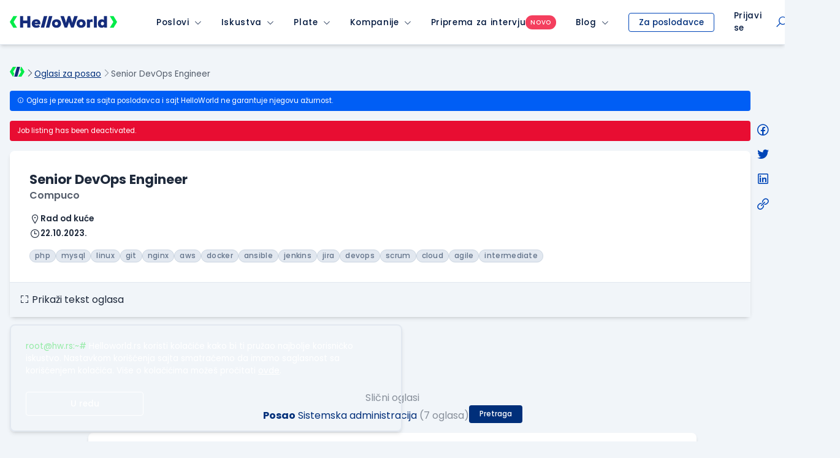

--- FILE ---
content_type: text/html; charset=utf-8
request_url: https://www.google.com/recaptcha/api2/anchor?ar=1&k=6LfmyvMUAAAAAJ-S0TrDfXc5WcJW372thmX6wTAj&co=aHR0cHM6Ly9zdGF0aWMuaGVsbG93b3JsZC5yczo0NDM.&hl=en&v=PoyoqOPhxBO7pBk68S4YbpHZ&size=invisible&anchor-ms=20000&execute-ms=30000&cb=6jnvtvdt8yyi
body_size: 48819
content:
<!DOCTYPE HTML><html dir="ltr" lang="en"><head><meta http-equiv="Content-Type" content="text/html; charset=UTF-8">
<meta http-equiv="X-UA-Compatible" content="IE=edge">
<title>reCAPTCHA</title>
<style type="text/css">
/* cyrillic-ext */
@font-face {
  font-family: 'Roboto';
  font-style: normal;
  font-weight: 400;
  font-stretch: 100%;
  src: url(//fonts.gstatic.com/s/roboto/v48/KFO7CnqEu92Fr1ME7kSn66aGLdTylUAMa3GUBHMdazTgWw.woff2) format('woff2');
  unicode-range: U+0460-052F, U+1C80-1C8A, U+20B4, U+2DE0-2DFF, U+A640-A69F, U+FE2E-FE2F;
}
/* cyrillic */
@font-face {
  font-family: 'Roboto';
  font-style: normal;
  font-weight: 400;
  font-stretch: 100%;
  src: url(//fonts.gstatic.com/s/roboto/v48/KFO7CnqEu92Fr1ME7kSn66aGLdTylUAMa3iUBHMdazTgWw.woff2) format('woff2');
  unicode-range: U+0301, U+0400-045F, U+0490-0491, U+04B0-04B1, U+2116;
}
/* greek-ext */
@font-face {
  font-family: 'Roboto';
  font-style: normal;
  font-weight: 400;
  font-stretch: 100%;
  src: url(//fonts.gstatic.com/s/roboto/v48/KFO7CnqEu92Fr1ME7kSn66aGLdTylUAMa3CUBHMdazTgWw.woff2) format('woff2');
  unicode-range: U+1F00-1FFF;
}
/* greek */
@font-face {
  font-family: 'Roboto';
  font-style: normal;
  font-weight: 400;
  font-stretch: 100%;
  src: url(//fonts.gstatic.com/s/roboto/v48/KFO7CnqEu92Fr1ME7kSn66aGLdTylUAMa3-UBHMdazTgWw.woff2) format('woff2');
  unicode-range: U+0370-0377, U+037A-037F, U+0384-038A, U+038C, U+038E-03A1, U+03A3-03FF;
}
/* math */
@font-face {
  font-family: 'Roboto';
  font-style: normal;
  font-weight: 400;
  font-stretch: 100%;
  src: url(//fonts.gstatic.com/s/roboto/v48/KFO7CnqEu92Fr1ME7kSn66aGLdTylUAMawCUBHMdazTgWw.woff2) format('woff2');
  unicode-range: U+0302-0303, U+0305, U+0307-0308, U+0310, U+0312, U+0315, U+031A, U+0326-0327, U+032C, U+032F-0330, U+0332-0333, U+0338, U+033A, U+0346, U+034D, U+0391-03A1, U+03A3-03A9, U+03B1-03C9, U+03D1, U+03D5-03D6, U+03F0-03F1, U+03F4-03F5, U+2016-2017, U+2034-2038, U+203C, U+2040, U+2043, U+2047, U+2050, U+2057, U+205F, U+2070-2071, U+2074-208E, U+2090-209C, U+20D0-20DC, U+20E1, U+20E5-20EF, U+2100-2112, U+2114-2115, U+2117-2121, U+2123-214F, U+2190, U+2192, U+2194-21AE, U+21B0-21E5, U+21F1-21F2, U+21F4-2211, U+2213-2214, U+2216-22FF, U+2308-230B, U+2310, U+2319, U+231C-2321, U+2336-237A, U+237C, U+2395, U+239B-23B7, U+23D0, U+23DC-23E1, U+2474-2475, U+25AF, U+25B3, U+25B7, U+25BD, U+25C1, U+25CA, U+25CC, U+25FB, U+266D-266F, U+27C0-27FF, U+2900-2AFF, U+2B0E-2B11, U+2B30-2B4C, U+2BFE, U+3030, U+FF5B, U+FF5D, U+1D400-1D7FF, U+1EE00-1EEFF;
}
/* symbols */
@font-face {
  font-family: 'Roboto';
  font-style: normal;
  font-weight: 400;
  font-stretch: 100%;
  src: url(//fonts.gstatic.com/s/roboto/v48/KFO7CnqEu92Fr1ME7kSn66aGLdTylUAMaxKUBHMdazTgWw.woff2) format('woff2');
  unicode-range: U+0001-000C, U+000E-001F, U+007F-009F, U+20DD-20E0, U+20E2-20E4, U+2150-218F, U+2190, U+2192, U+2194-2199, U+21AF, U+21E6-21F0, U+21F3, U+2218-2219, U+2299, U+22C4-22C6, U+2300-243F, U+2440-244A, U+2460-24FF, U+25A0-27BF, U+2800-28FF, U+2921-2922, U+2981, U+29BF, U+29EB, U+2B00-2BFF, U+4DC0-4DFF, U+FFF9-FFFB, U+10140-1018E, U+10190-1019C, U+101A0, U+101D0-101FD, U+102E0-102FB, U+10E60-10E7E, U+1D2C0-1D2D3, U+1D2E0-1D37F, U+1F000-1F0FF, U+1F100-1F1AD, U+1F1E6-1F1FF, U+1F30D-1F30F, U+1F315, U+1F31C, U+1F31E, U+1F320-1F32C, U+1F336, U+1F378, U+1F37D, U+1F382, U+1F393-1F39F, U+1F3A7-1F3A8, U+1F3AC-1F3AF, U+1F3C2, U+1F3C4-1F3C6, U+1F3CA-1F3CE, U+1F3D4-1F3E0, U+1F3ED, U+1F3F1-1F3F3, U+1F3F5-1F3F7, U+1F408, U+1F415, U+1F41F, U+1F426, U+1F43F, U+1F441-1F442, U+1F444, U+1F446-1F449, U+1F44C-1F44E, U+1F453, U+1F46A, U+1F47D, U+1F4A3, U+1F4B0, U+1F4B3, U+1F4B9, U+1F4BB, U+1F4BF, U+1F4C8-1F4CB, U+1F4D6, U+1F4DA, U+1F4DF, U+1F4E3-1F4E6, U+1F4EA-1F4ED, U+1F4F7, U+1F4F9-1F4FB, U+1F4FD-1F4FE, U+1F503, U+1F507-1F50B, U+1F50D, U+1F512-1F513, U+1F53E-1F54A, U+1F54F-1F5FA, U+1F610, U+1F650-1F67F, U+1F687, U+1F68D, U+1F691, U+1F694, U+1F698, U+1F6AD, U+1F6B2, U+1F6B9-1F6BA, U+1F6BC, U+1F6C6-1F6CF, U+1F6D3-1F6D7, U+1F6E0-1F6EA, U+1F6F0-1F6F3, U+1F6F7-1F6FC, U+1F700-1F7FF, U+1F800-1F80B, U+1F810-1F847, U+1F850-1F859, U+1F860-1F887, U+1F890-1F8AD, U+1F8B0-1F8BB, U+1F8C0-1F8C1, U+1F900-1F90B, U+1F93B, U+1F946, U+1F984, U+1F996, U+1F9E9, U+1FA00-1FA6F, U+1FA70-1FA7C, U+1FA80-1FA89, U+1FA8F-1FAC6, U+1FACE-1FADC, U+1FADF-1FAE9, U+1FAF0-1FAF8, U+1FB00-1FBFF;
}
/* vietnamese */
@font-face {
  font-family: 'Roboto';
  font-style: normal;
  font-weight: 400;
  font-stretch: 100%;
  src: url(//fonts.gstatic.com/s/roboto/v48/KFO7CnqEu92Fr1ME7kSn66aGLdTylUAMa3OUBHMdazTgWw.woff2) format('woff2');
  unicode-range: U+0102-0103, U+0110-0111, U+0128-0129, U+0168-0169, U+01A0-01A1, U+01AF-01B0, U+0300-0301, U+0303-0304, U+0308-0309, U+0323, U+0329, U+1EA0-1EF9, U+20AB;
}
/* latin-ext */
@font-face {
  font-family: 'Roboto';
  font-style: normal;
  font-weight: 400;
  font-stretch: 100%;
  src: url(//fonts.gstatic.com/s/roboto/v48/KFO7CnqEu92Fr1ME7kSn66aGLdTylUAMa3KUBHMdazTgWw.woff2) format('woff2');
  unicode-range: U+0100-02BA, U+02BD-02C5, U+02C7-02CC, U+02CE-02D7, U+02DD-02FF, U+0304, U+0308, U+0329, U+1D00-1DBF, U+1E00-1E9F, U+1EF2-1EFF, U+2020, U+20A0-20AB, U+20AD-20C0, U+2113, U+2C60-2C7F, U+A720-A7FF;
}
/* latin */
@font-face {
  font-family: 'Roboto';
  font-style: normal;
  font-weight: 400;
  font-stretch: 100%;
  src: url(//fonts.gstatic.com/s/roboto/v48/KFO7CnqEu92Fr1ME7kSn66aGLdTylUAMa3yUBHMdazQ.woff2) format('woff2');
  unicode-range: U+0000-00FF, U+0131, U+0152-0153, U+02BB-02BC, U+02C6, U+02DA, U+02DC, U+0304, U+0308, U+0329, U+2000-206F, U+20AC, U+2122, U+2191, U+2193, U+2212, U+2215, U+FEFF, U+FFFD;
}
/* cyrillic-ext */
@font-face {
  font-family: 'Roboto';
  font-style: normal;
  font-weight: 500;
  font-stretch: 100%;
  src: url(//fonts.gstatic.com/s/roboto/v48/KFO7CnqEu92Fr1ME7kSn66aGLdTylUAMa3GUBHMdazTgWw.woff2) format('woff2');
  unicode-range: U+0460-052F, U+1C80-1C8A, U+20B4, U+2DE0-2DFF, U+A640-A69F, U+FE2E-FE2F;
}
/* cyrillic */
@font-face {
  font-family: 'Roboto';
  font-style: normal;
  font-weight: 500;
  font-stretch: 100%;
  src: url(//fonts.gstatic.com/s/roboto/v48/KFO7CnqEu92Fr1ME7kSn66aGLdTylUAMa3iUBHMdazTgWw.woff2) format('woff2');
  unicode-range: U+0301, U+0400-045F, U+0490-0491, U+04B0-04B1, U+2116;
}
/* greek-ext */
@font-face {
  font-family: 'Roboto';
  font-style: normal;
  font-weight: 500;
  font-stretch: 100%;
  src: url(//fonts.gstatic.com/s/roboto/v48/KFO7CnqEu92Fr1ME7kSn66aGLdTylUAMa3CUBHMdazTgWw.woff2) format('woff2');
  unicode-range: U+1F00-1FFF;
}
/* greek */
@font-face {
  font-family: 'Roboto';
  font-style: normal;
  font-weight: 500;
  font-stretch: 100%;
  src: url(//fonts.gstatic.com/s/roboto/v48/KFO7CnqEu92Fr1ME7kSn66aGLdTylUAMa3-UBHMdazTgWw.woff2) format('woff2');
  unicode-range: U+0370-0377, U+037A-037F, U+0384-038A, U+038C, U+038E-03A1, U+03A3-03FF;
}
/* math */
@font-face {
  font-family: 'Roboto';
  font-style: normal;
  font-weight: 500;
  font-stretch: 100%;
  src: url(//fonts.gstatic.com/s/roboto/v48/KFO7CnqEu92Fr1ME7kSn66aGLdTylUAMawCUBHMdazTgWw.woff2) format('woff2');
  unicode-range: U+0302-0303, U+0305, U+0307-0308, U+0310, U+0312, U+0315, U+031A, U+0326-0327, U+032C, U+032F-0330, U+0332-0333, U+0338, U+033A, U+0346, U+034D, U+0391-03A1, U+03A3-03A9, U+03B1-03C9, U+03D1, U+03D5-03D6, U+03F0-03F1, U+03F4-03F5, U+2016-2017, U+2034-2038, U+203C, U+2040, U+2043, U+2047, U+2050, U+2057, U+205F, U+2070-2071, U+2074-208E, U+2090-209C, U+20D0-20DC, U+20E1, U+20E5-20EF, U+2100-2112, U+2114-2115, U+2117-2121, U+2123-214F, U+2190, U+2192, U+2194-21AE, U+21B0-21E5, U+21F1-21F2, U+21F4-2211, U+2213-2214, U+2216-22FF, U+2308-230B, U+2310, U+2319, U+231C-2321, U+2336-237A, U+237C, U+2395, U+239B-23B7, U+23D0, U+23DC-23E1, U+2474-2475, U+25AF, U+25B3, U+25B7, U+25BD, U+25C1, U+25CA, U+25CC, U+25FB, U+266D-266F, U+27C0-27FF, U+2900-2AFF, U+2B0E-2B11, U+2B30-2B4C, U+2BFE, U+3030, U+FF5B, U+FF5D, U+1D400-1D7FF, U+1EE00-1EEFF;
}
/* symbols */
@font-face {
  font-family: 'Roboto';
  font-style: normal;
  font-weight: 500;
  font-stretch: 100%;
  src: url(//fonts.gstatic.com/s/roboto/v48/KFO7CnqEu92Fr1ME7kSn66aGLdTylUAMaxKUBHMdazTgWw.woff2) format('woff2');
  unicode-range: U+0001-000C, U+000E-001F, U+007F-009F, U+20DD-20E0, U+20E2-20E4, U+2150-218F, U+2190, U+2192, U+2194-2199, U+21AF, U+21E6-21F0, U+21F3, U+2218-2219, U+2299, U+22C4-22C6, U+2300-243F, U+2440-244A, U+2460-24FF, U+25A0-27BF, U+2800-28FF, U+2921-2922, U+2981, U+29BF, U+29EB, U+2B00-2BFF, U+4DC0-4DFF, U+FFF9-FFFB, U+10140-1018E, U+10190-1019C, U+101A0, U+101D0-101FD, U+102E0-102FB, U+10E60-10E7E, U+1D2C0-1D2D3, U+1D2E0-1D37F, U+1F000-1F0FF, U+1F100-1F1AD, U+1F1E6-1F1FF, U+1F30D-1F30F, U+1F315, U+1F31C, U+1F31E, U+1F320-1F32C, U+1F336, U+1F378, U+1F37D, U+1F382, U+1F393-1F39F, U+1F3A7-1F3A8, U+1F3AC-1F3AF, U+1F3C2, U+1F3C4-1F3C6, U+1F3CA-1F3CE, U+1F3D4-1F3E0, U+1F3ED, U+1F3F1-1F3F3, U+1F3F5-1F3F7, U+1F408, U+1F415, U+1F41F, U+1F426, U+1F43F, U+1F441-1F442, U+1F444, U+1F446-1F449, U+1F44C-1F44E, U+1F453, U+1F46A, U+1F47D, U+1F4A3, U+1F4B0, U+1F4B3, U+1F4B9, U+1F4BB, U+1F4BF, U+1F4C8-1F4CB, U+1F4D6, U+1F4DA, U+1F4DF, U+1F4E3-1F4E6, U+1F4EA-1F4ED, U+1F4F7, U+1F4F9-1F4FB, U+1F4FD-1F4FE, U+1F503, U+1F507-1F50B, U+1F50D, U+1F512-1F513, U+1F53E-1F54A, U+1F54F-1F5FA, U+1F610, U+1F650-1F67F, U+1F687, U+1F68D, U+1F691, U+1F694, U+1F698, U+1F6AD, U+1F6B2, U+1F6B9-1F6BA, U+1F6BC, U+1F6C6-1F6CF, U+1F6D3-1F6D7, U+1F6E0-1F6EA, U+1F6F0-1F6F3, U+1F6F7-1F6FC, U+1F700-1F7FF, U+1F800-1F80B, U+1F810-1F847, U+1F850-1F859, U+1F860-1F887, U+1F890-1F8AD, U+1F8B0-1F8BB, U+1F8C0-1F8C1, U+1F900-1F90B, U+1F93B, U+1F946, U+1F984, U+1F996, U+1F9E9, U+1FA00-1FA6F, U+1FA70-1FA7C, U+1FA80-1FA89, U+1FA8F-1FAC6, U+1FACE-1FADC, U+1FADF-1FAE9, U+1FAF0-1FAF8, U+1FB00-1FBFF;
}
/* vietnamese */
@font-face {
  font-family: 'Roboto';
  font-style: normal;
  font-weight: 500;
  font-stretch: 100%;
  src: url(//fonts.gstatic.com/s/roboto/v48/KFO7CnqEu92Fr1ME7kSn66aGLdTylUAMa3OUBHMdazTgWw.woff2) format('woff2');
  unicode-range: U+0102-0103, U+0110-0111, U+0128-0129, U+0168-0169, U+01A0-01A1, U+01AF-01B0, U+0300-0301, U+0303-0304, U+0308-0309, U+0323, U+0329, U+1EA0-1EF9, U+20AB;
}
/* latin-ext */
@font-face {
  font-family: 'Roboto';
  font-style: normal;
  font-weight: 500;
  font-stretch: 100%;
  src: url(//fonts.gstatic.com/s/roboto/v48/KFO7CnqEu92Fr1ME7kSn66aGLdTylUAMa3KUBHMdazTgWw.woff2) format('woff2');
  unicode-range: U+0100-02BA, U+02BD-02C5, U+02C7-02CC, U+02CE-02D7, U+02DD-02FF, U+0304, U+0308, U+0329, U+1D00-1DBF, U+1E00-1E9F, U+1EF2-1EFF, U+2020, U+20A0-20AB, U+20AD-20C0, U+2113, U+2C60-2C7F, U+A720-A7FF;
}
/* latin */
@font-face {
  font-family: 'Roboto';
  font-style: normal;
  font-weight: 500;
  font-stretch: 100%;
  src: url(//fonts.gstatic.com/s/roboto/v48/KFO7CnqEu92Fr1ME7kSn66aGLdTylUAMa3yUBHMdazQ.woff2) format('woff2');
  unicode-range: U+0000-00FF, U+0131, U+0152-0153, U+02BB-02BC, U+02C6, U+02DA, U+02DC, U+0304, U+0308, U+0329, U+2000-206F, U+20AC, U+2122, U+2191, U+2193, U+2212, U+2215, U+FEFF, U+FFFD;
}
/* cyrillic-ext */
@font-face {
  font-family: 'Roboto';
  font-style: normal;
  font-weight: 900;
  font-stretch: 100%;
  src: url(//fonts.gstatic.com/s/roboto/v48/KFO7CnqEu92Fr1ME7kSn66aGLdTylUAMa3GUBHMdazTgWw.woff2) format('woff2');
  unicode-range: U+0460-052F, U+1C80-1C8A, U+20B4, U+2DE0-2DFF, U+A640-A69F, U+FE2E-FE2F;
}
/* cyrillic */
@font-face {
  font-family: 'Roboto';
  font-style: normal;
  font-weight: 900;
  font-stretch: 100%;
  src: url(//fonts.gstatic.com/s/roboto/v48/KFO7CnqEu92Fr1ME7kSn66aGLdTylUAMa3iUBHMdazTgWw.woff2) format('woff2');
  unicode-range: U+0301, U+0400-045F, U+0490-0491, U+04B0-04B1, U+2116;
}
/* greek-ext */
@font-face {
  font-family: 'Roboto';
  font-style: normal;
  font-weight: 900;
  font-stretch: 100%;
  src: url(//fonts.gstatic.com/s/roboto/v48/KFO7CnqEu92Fr1ME7kSn66aGLdTylUAMa3CUBHMdazTgWw.woff2) format('woff2');
  unicode-range: U+1F00-1FFF;
}
/* greek */
@font-face {
  font-family: 'Roboto';
  font-style: normal;
  font-weight: 900;
  font-stretch: 100%;
  src: url(//fonts.gstatic.com/s/roboto/v48/KFO7CnqEu92Fr1ME7kSn66aGLdTylUAMa3-UBHMdazTgWw.woff2) format('woff2');
  unicode-range: U+0370-0377, U+037A-037F, U+0384-038A, U+038C, U+038E-03A1, U+03A3-03FF;
}
/* math */
@font-face {
  font-family: 'Roboto';
  font-style: normal;
  font-weight: 900;
  font-stretch: 100%;
  src: url(//fonts.gstatic.com/s/roboto/v48/KFO7CnqEu92Fr1ME7kSn66aGLdTylUAMawCUBHMdazTgWw.woff2) format('woff2');
  unicode-range: U+0302-0303, U+0305, U+0307-0308, U+0310, U+0312, U+0315, U+031A, U+0326-0327, U+032C, U+032F-0330, U+0332-0333, U+0338, U+033A, U+0346, U+034D, U+0391-03A1, U+03A3-03A9, U+03B1-03C9, U+03D1, U+03D5-03D6, U+03F0-03F1, U+03F4-03F5, U+2016-2017, U+2034-2038, U+203C, U+2040, U+2043, U+2047, U+2050, U+2057, U+205F, U+2070-2071, U+2074-208E, U+2090-209C, U+20D0-20DC, U+20E1, U+20E5-20EF, U+2100-2112, U+2114-2115, U+2117-2121, U+2123-214F, U+2190, U+2192, U+2194-21AE, U+21B0-21E5, U+21F1-21F2, U+21F4-2211, U+2213-2214, U+2216-22FF, U+2308-230B, U+2310, U+2319, U+231C-2321, U+2336-237A, U+237C, U+2395, U+239B-23B7, U+23D0, U+23DC-23E1, U+2474-2475, U+25AF, U+25B3, U+25B7, U+25BD, U+25C1, U+25CA, U+25CC, U+25FB, U+266D-266F, U+27C0-27FF, U+2900-2AFF, U+2B0E-2B11, U+2B30-2B4C, U+2BFE, U+3030, U+FF5B, U+FF5D, U+1D400-1D7FF, U+1EE00-1EEFF;
}
/* symbols */
@font-face {
  font-family: 'Roboto';
  font-style: normal;
  font-weight: 900;
  font-stretch: 100%;
  src: url(//fonts.gstatic.com/s/roboto/v48/KFO7CnqEu92Fr1ME7kSn66aGLdTylUAMaxKUBHMdazTgWw.woff2) format('woff2');
  unicode-range: U+0001-000C, U+000E-001F, U+007F-009F, U+20DD-20E0, U+20E2-20E4, U+2150-218F, U+2190, U+2192, U+2194-2199, U+21AF, U+21E6-21F0, U+21F3, U+2218-2219, U+2299, U+22C4-22C6, U+2300-243F, U+2440-244A, U+2460-24FF, U+25A0-27BF, U+2800-28FF, U+2921-2922, U+2981, U+29BF, U+29EB, U+2B00-2BFF, U+4DC0-4DFF, U+FFF9-FFFB, U+10140-1018E, U+10190-1019C, U+101A0, U+101D0-101FD, U+102E0-102FB, U+10E60-10E7E, U+1D2C0-1D2D3, U+1D2E0-1D37F, U+1F000-1F0FF, U+1F100-1F1AD, U+1F1E6-1F1FF, U+1F30D-1F30F, U+1F315, U+1F31C, U+1F31E, U+1F320-1F32C, U+1F336, U+1F378, U+1F37D, U+1F382, U+1F393-1F39F, U+1F3A7-1F3A8, U+1F3AC-1F3AF, U+1F3C2, U+1F3C4-1F3C6, U+1F3CA-1F3CE, U+1F3D4-1F3E0, U+1F3ED, U+1F3F1-1F3F3, U+1F3F5-1F3F7, U+1F408, U+1F415, U+1F41F, U+1F426, U+1F43F, U+1F441-1F442, U+1F444, U+1F446-1F449, U+1F44C-1F44E, U+1F453, U+1F46A, U+1F47D, U+1F4A3, U+1F4B0, U+1F4B3, U+1F4B9, U+1F4BB, U+1F4BF, U+1F4C8-1F4CB, U+1F4D6, U+1F4DA, U+1F4DF, U+1F4E3-1F4E6, U+1F4EA-1F4ED, U+1F4F7, U+1F4F9-1F4FB, U+1F4FD-1F4FE, U+1F503, U+1F507-1F50B, U+1F50D, U+1F512-1F513, U+1F53E-1F54A, U+1F54F-1F5FA, U+1F610, U+1F650-1F67F, U+1F687, U+1F68D, U+1F691, U+1F694, U+1F698, U+1F6AD, U+1F6B2, U+1F6B9-1F6BA, U+1F6BC, U+1F6C6-1F6CF, U+1F6D3-1F6D7, U+1F6E0-1F6EA, U+1F6F0-1F6F3, U+1F6F7-1F6FC, U+1F700-1F7FF, U+1F800-1F80B, U+1F810-1F847, U+1F850-1F859, U+1F860-1F887, U+1F890-1F8AD, U+1F8B0-1F8BB, U+1F8C0-1F8C1, U+1F900-1F90B, U+1F93B, U+1F946, U+1F984, U+1F996, U+1F9E9, U+1FA00-1FA6F, U+1FA70-1FA7C, U+1FA80-1FA89, U+1FA8F-1FAC6, U+1FACE-1FADC, U+1FADF-1FAE9, U+1FAF0-1FAF8, U+1FB00-1FBFF;
}
/* vietnamese */
@font-face {
  font-family: 'Roboto';
  font-style: normal;
  font-weight: 900;
  font-stretch: 100%;
  src: url(//fonts.gstatic.com/s/roboto/v48/KFO7CnqEu92Fr1ME7kSn66aGLdTylUAMa3OUBHMdazTgWw.woff2) format('woff2');
  unicode-range: U+0102-0103, U+0110-0111, U+0128-0129, U+0168-0169, U+01A0-01A1, U+01AF-01B0, U+0300-0301, U+0303-0304, U+0308-0309, U+0323, U+0329, U+1EA0-1EF9, U+20AB;
}
/* latin-ext */
@font-face {
  font-family: 'Roboto';
  font-style: normal;
  font-weight: 900;
  font-stretch: 100%;
  src: url(//fonts.gstatic.com/s/roboto/v48/KFO7CnqEu92Fr1ME7kSn66aGLdTylUAMa3KUBHMdazTgWw.woff2) format('woff2');
  unicode-range: U+0100-02BA, U+02BD-02C5, U+02C7-02CC, U+02CE-02D7, U+02DD-02FF, U+0304, U+0308, U+0329, U+1D00-1DBF, U+1E00-1E9F, U+1EF2-1EFF, U+2020, U+20A0-20AB, U+20AD-20C0, U+2113, U+2C60-2C7F, U+A720-A7FF;
}
/* latin */
@font-face {
  font-family: 'Roboto';
  font-style: normal;
  font-weight: 900;
  font-stretch: 100%;
  src: url(//fonts.gstatic.com/s/roboto/v48/KFO7CnqEu92Fr1ME7kSn66aGLdTylUAMa3yUBHMdazQ.woff2) format('woff2');
  unicode-range: U+0000-00FF, U+0131, U+0152-0153, U+02BB-02BC, U+02C6, U+02DA, U+02DC, U+0304, U+0308, U+0329, U+2000-206F, U+20AC, U+2122, U+2191, U+2193, U+2212, U+2215, U+FEFF, U+FFFD;
}

</style>
<link rel="stylesheet" type="text/css" href="https://www.gstatic.com/recaptcha/releases/PoyoqOPhxBO7pBk68S4YbpHZ/styles__ltr.css">
<script nonce="JJ2d9fucSN0Z3tPwP8SvMw" type="text/javascript">window['__recaptcha_api'] = 'https://www.google.com/recaptcha/api2/';</script>
<script type="text/javascript" src="https://www.gstatic.com/recaptcha/releases/PoyoqOPhxBO7pBk68S4YbpHZ/recaptcha__en.js" nonce="JJ2d9fucSN0Z3tPwP8SvMw">
      
    </script></head>
<body><div id="rc-anchor-alert" class="rc-anchor-alert"></div>
<input type="hidden" id="recaptcha-token" value="[base64]">
<script type="text/javascript" nonce="JJ2d9fucSN0Z3tPwP8SvMw">
      recaptcha.anchor.Main.init("[\x22ainput\x22,[\x22bgdata\x22,\x22\x22,\[base64]/[base64]/bmV3IFpbdF0obVswXSk6Sz09Mj9uZXcgWlt0XShtWzBdLG1bMV0pOks9PTM/bmV3IFpbdF0obVswXSxtWzFdLG1bMl0pOks9PTQ/[base64]/[base64]/[base64]/[base64]/[base64]/[base64]/[base64]/[base64]/[base64]/[base64]/[base64]/[base64]/[base64]/[base64]\\u003d\\u003d\x22,\[base64]\\u003d\x22,\x22QTLCnwTCicK1WVITw4BJwqpkL8OWJG1Ww4HDm8Kjw5osw5vDr0XDvsOjLwQlWwcpw4oze8KTw7rDmiATw6DCqzkgZjPDrcO/w7TCrMO9wrwOwqHDjylPwojCgcOoCMKvwqUDwoDDjg3Dt8OWNht/BsKFwqU8VmMsw44cNXYeDsOuIMOBw4HDk8OLMAwzGR0pKsKYw6lewqBEJCvCnzAqw5nDuUogw7oXw6LColwUclHCmMOQw6d+L8O4wqLDqWjDhMOGwrXDvMOzecOow7HComYiwqJKYcKZw7rDi8O0NmEMw63DoGfCl8ORMQ3DnMOdwoPDlMOOwqHDuQbDi8K/[base64]/DrRo8U8KnI2bClFRGDwUkwoh6T2MYTcKcP2dZQVdOYG17Yho/H8O1AgV9wpfDvlrDisKTw68Aw4LDgAPDqENbZsKew5PCmVwVP8K+LmfCoMO/[base64]/Dg8OzwpvDvsKwwrgfTcKzw4nDv8KVZ8OlJ8OmMQVfAcOUw5DCgDsAwqXDsmkJw5NKw4TDvSdATsKHGsKaeMOZesObw5cFF8OSCT/Dr8OgDsKXw4kJfWnDiMKyw4fDojnDoU4wantNI28gwq3DoV7DuTHDtMOjIVfDlBnDu2vClg3Cg8KFwpUTw48/WFgIwpnCiE8+w7/[base64]/DsVgwDSDChX5fDcOKwpMNCjctUj7Dh8ODRWNUwpvDhjfDssK3w7Q5JkTDt8O9EUjDkWMwRcKcYUIWw5vDukHDnsK8w7REw64rK8ONYn3CmcK2wol2RBnDnMK+Xj/[base64]/[base64]/CqcOaI8KxwpJPw7jCtMK5RQVFwpHCpUUxw5sBDTdmwr7CrHbDoXrDusKIfQTDgsKBcFU2JC4owo5dCh4aB8OlREMMIloDdBZeFMKGAcOfJ8OfKcKawqFoOsOiE8KwaGvDq8KCN1PCm2zDp8O6f8KwWWFqEMKETA/Dl8OcP8OqwoVGcMOyMUDCpX0oQcKvwr7DqFvDosKsDg0HCwvDmjh1w4lbV8Okw6rDmh0qwoRewp/[base64]/dcO/w54BwoHCszsgCMKCFMKGw5XCsMKVwqPDjcKYS8KGw5XCrcODw6nCqMKdw5szwqJWdQgUEMK6w5vDqMOTEmJLOmQ0w7ojBAvCucOxLMO6w7fCosORw4vDl8OMN8OTCSbDq8KvM8OtfQ/DgcK+wqQkwrLDssOZw4zDgTjCtl7DusK9fA3DmHHDmFdWwq/CssOHw7MewojCvMK1FcKhwp/CncKuwqFUX8KJw7vDqzHDtGHDuwjDthPDmsOvf8KkwqjDqcOpwpjDrcKBw6jDum/CisOqLcO6YTDCq8OHF8KFw4YCCWlEKcOVecKcXicrUhLDo8K2woPCh8O0wq8Tw60pEhHDtU/Dt0/[base64]/wozCvQ3Ch29kw7TCrgnCuEd9IcKbwqbDnl7DpUoDwqXDucOPYVLCh8OEIMOYO1RnZRfDsVNewo0JwpDDoy/DiS0BwrHDusKAScKgFcO0w5XDosKcwr5VB8ODMcKxeHzCtw3Du0I1LxXChcONwrgMTVtXw6HCsVE1QCfCnwkECcKxVX0DwoDCki/[base64]/D8KHAA/DgcOIwojDkUjCiTQRXD0mPMKXTsO+w6TDkwlfZnfCp8O5V8OFQUNNKUFxwrXCvWIXDVYEw4PDj8Okw7hMwrzDr2RDdT1Qwq7CpnA/w6LDsMOew5dbw7QUJCPCscOqJMKVw64+CcOxw7ROfHLDv8OtXMK+XMOlc0rClm3ChyzDl0nCgsKFP8K6I8OvDwHDijrCoizDosOawrPCjMKDw7wCdcOZw7NhEDnDshPCsjzCl3LDqy9pewDDr8KRwpLDu8K5wo/DhmR1VSzDn3ZVasKUw7TChcKGwpvCjCfDkyskUA4mFHY0A2bCnUbCh8Obw4HCgMKcL8KJwr3Do8OZJmvDiHPClHjDrcKNecKdwqjDgsOhw7bCpsKeXh4Sw7sLwrnDnwokw6TCq8O9wpAww4Nbw4DCrMK9InrDuXDDrsKEwpgOw5FLOsKNw5/DjEnDjcOCwqPDh8OqfELCrsOfw77DkTLCs8KkT0zCrHcZw7XCiMOmwrcaTcOXw4DCjnhFw5dnw5/[base64]/CrMOGwpJZd8O4wocUw58Uw5/CosO4Fi13GFDCisOmw7rCgVrDj8OfT8KqEMOLXhnCqMKDYcOCOMKzRxjDkgcraG7CrcOEKcKDw6LDksKiJcO1w4kPw7c4wpHDpTlXZC/DpEfCtBlXPMOJb8KBc8O6KMKsDMKMwq0Mw6TDnzTCnMO+eMOFwrDCnXLCjsOGw7wiYVQgw6cpw5DCgVzDsxnCnD5qUMKWIcKLw5RWDsO8w6dvShXCpmlow6rDpjnDvT18UD3DrsOiOMO5E8O8w7ccw7JHRMOnNm54wpDDo8KSw4PClsKbcUI/[base64]/ZMOBWMOSLH7DuMK4wqoCw4hzw7xkX8OMw7Zjw4XCicKCEMK7Ex3CvcK9woLDn8OGSMOLJ8KFw5g/[base64]/DqsKKVMKzRRhIPH/[base64]/DsSdqFlh9HsOUNh0kwp0Iwo/DqHpFw6bDvMKQw47CoQYkBMKMwpfDjcOPwplhwqBUMGttdjjDslrDm3TDpiHCqcOBIcO/wqHDlSjDpXIlw5RoBcKOEg/CrMKKw53DjsK/IsK/[base64]/[base64]/[base64]/XcO6dGszwpDDi8KYJxXDhcO7w592wqlYwp0ecgDDmHPDuy/CkwU8cDhcSMKxDMK4w6sQCznDj8KXw4zCkMKCNnbDvyzDjcOMC8OSMCTCnMK7w58qw58gw7vDsDdUwpLCvTLDoMK3wpJmRxFjw6tzwozDhcO3IR3DmWnDqcKpb8OtDFgPwpfCozTCpwBZUMOfw6FTT8OhelR/[base64]/Y8KSwo/CjMKtDy81worCh1EcD8Ofwowvb8OFw5IWQVpZH8OgXsKcS2DDuip7wql1w4DDn8K5w70PV8Ocw6nCl8KCwpbDgnLDmX1UwpPCmMK0w4zDmsO+ZMKiwoA7Ll5jXcO8w6vCmwgnKgfCgsOHRG9ewo/Djg1MwoAbUsKZH8KZfsKYYQkLPMODw6/Cu2oTw48LPMKDwpQIaW7Ck8Klwp7Dq8ODPMO2ZGPCnC51wphnw5cWP03CssK9AMKbwoYwMsO2M3TCq8O5wpDCviMMw5laWsK9wp9BYsKQaHlZw6Egwo7CjMObwrhZwoA2wpdTeXHCt8K5wpTCmsOVwo8hOcOQw5PCjC8hw5HDvcK1w7HDoAZJE8OIwrUkNhNvV8O0w5/DmMKmwqJge3Ftw605wpbChjvCrEJnXcOjwrDCiybDj8OPRMKqYsOxw5FXwrxkARE8w4XCjFHDrMObLsO5w4BSw7tlO8OiwqNSwrrDuWJ6CQUAZklEw4Fdc8Kow69Nw4bDp8O4w4gQw4LDgEjCo8KswqnDgTLDvREdw5h3J0HDoWp6w4XDkBHCnA/CvsOtwqjCt8K0VcOHwpNKwpgXKXtoYHBFw41PwrnDlULDl8OZwqPClsKAwqHDj8K1e1FcPxsgOhtbC3LCh8KHwqkjw6ttEsKBOsOww6HCucObCMOdwqzDkm8WSsKeKmTCjlg5w5nDpAXCrjkyVcKrwoEMw63Ck3BjMATDj8Kpw40QL8Kcw7/Dn8OAd8O6wpwkIQrDt2rDqwRKw6jCpkIaZcOSRWXDnSoYw7xRf8KVBcKGD8OQRkoKwp02wq1VwrYiw7h0woLDlAUPKEUZHMO4w6hqZcOWwqbDtcOGGcKow6LDrF5FHMOic8KLWn/ClXhLwoRYw6/DpWpMaQBMw5PCikgiwrZQIMOAO8OXIiYNATFlwqLCvy9SwpvCgGLDrkXDuMKmU1DCnHdoG8OTw4FUw4skIsO+FQ8oSMO0ccKkw41Uw5sfPxcbccODw5jCgcOBEsKcHh/CqcKiPcK8wqzDrMO5w7oZw4TCl8Okwr4RFBI7w67DhMO9cC/Dl8O+W8Kww6MqVMKxWxNXZjDDlsKEVMKAwpXCtcO4QXPChwDDlVfDsGFBe8OVVMOYwpLDuMKowqQEwo4fQ2J9a8O0w4wCSsOEDhfDmMKmShbCiwRGejtuBVHDo8KUwqQsVi3Ck8KRIGHDqlzDg8OTw51nMsOKwpXCnMKJXcKJG1XDq8Kjwr0Rwp/[base64]/CkSRXw755w6PCqsKVwrMmLcOWw6XCo8KqK23CkcKrw5oew6R/[base64]/Clilvwq3Cp3FKwqLCjUnCrMKmGmgDwqjCr8Klw6nDvn3CoMO6RsORe1wKESNufcOnwr3DlVl3ayLDnsO6wrDDl8KmY8Knw7xVbTjCr8O5YTNHwo/[base64]/CgsOEHjPDjQDCvSYNwoLCqF3Cn8OVS8O8w6hMQsKsWhhZw5dPcsO8D2MBT1gYwoPCrcO4wrrDhGYAccKkwoR1OnLDnxYcWsOiIcOWwpl+wpAfw59GwpvCqsOIUcOQDMKPwqzDux7Dj1sQwrjDosKKHsODGcKmDsK4EsO0AcODd8O8B3JaUcOsew17CgAowpU5aMO5w5/CqMK/wpTCoBHChxDDjsOeEsKNWX43wpA8F29/P8KVwqA7N8ORworCgMO+PAQqQ8KMw6rCtQhzw53ChV3Cuil6w79nDxU/w4LDsnBef2bCuzVsw6nCmDXCjHsFw6FpDMOOw77DpRnDrcKtw4QRwqvCqUZWw5ETWMOkZsKaR8KABXTDjAMDAlEkFMOHAi9rw6rCv0PDvMKZw6DCt8OdeDkww4lowrFCdlAgw4HDozTCh8KHPFrCsBjCgW/CncKcTUcUPU4xwrXCm8O7CMKzwrrCqsKiNMO2ZMOiR0HDrMOzHAbCjcOCClp0wqgeEwxywrYGwqsmE8Ksw4o6wpDCisKKwqU4HkbDsFZ2J2PDtl3Dv8KWw7XDh8KIBMK8wq/Dp3QQw4RRZ8Kfw45IVVTClMK+XsKPwpkvw55adlQfHMOnwoPDosOWbsKlDsOhw4zCkDhxw6zChMKWEMK/[base64]/ChV1DwpTCoxvCmMKNw4zClgnDhRfCo8KeAx15cMOQw5Rpw6vDp8OEw4BqwrBJw7I1FsO/wq/Cr8KXHHvClsOvwpY7w53DtDMIw6zDisKXGUMxfR3CtCFjZcOCWUzDmMKMwobCgnTDmMOmw6DCr8OrwqwCasOXcMK6HcKfwofDpUx0wpxbwqXCtkUMHsKZZcKvWDbCsnkaJ8KXworDgsOtHAMAOk/ChG/ConTCqT8gKcOWQ8O6HU/CkGLDuw/[base64]/[base64]/w4zDksOUYUsuQcO3eBc6w41kw4xoWSomXsO/ThVPWcKMCgHDu2vClMKUw5Rqw5XCsMKhw5nCrMKQU1wIwoRtR8KoPD3DtMOBwppRYAlEwq/CvhvDgAQXM8OiwrJTwr5re8O6HcODwpjDmWxmXA9reX3DsmXCoHnCv8OCw5/[base64]/wrbCoAdccsKjKcK4w51ew5AGQCfDv8OBwo7DgD8Bw7XCnEE7w43DoVIqwojDg0dbwr1rKRTCkR7Di8OOwrLCpsOAwrwJw5jChcKLXlrDvsKQLsK6wpZjwqsEw6vCqjFUwpU/wozDiQ5Nw4PDmMOqwrldR33DvkAkwpXCqQPCjyfCucOVI8OCe8KJwqfCl8K8wqXCrMKbGsONwp/[base64]/Dl8O0w5QJBsOiUMKhaMO5LMKbwpFQwoIPwq7CqkRaw5/DrG5Jwq3Dt2tow6rDrEN8cSdxQ8K2w5k9BMKEO8OPS8OWJcOcaG8lwqRIFw/DrcO5wqzDqUbCm00cw5pnK8O3DMK/wobDkV1uc8OTw7jCshNww7nCq8O3wrRAw5DCk8KTKgTCmsKPaUA5w6jCucKZw5EZwrMNw5LDlixQwq/DuVdTw4zCvcOnO8K+w4QFYsK+w7Nww74ww4XDtsOfw4dKAMOEw6PCgsKLw4ZrwqDCicOww4HDsVXCnSVJNznDnlpqHzIMZcOab8OJw4o2wrVHw7XDnT0/[base64]/FHzDtk/DgyECwo0zwrDDm8O4eXfCiRbCmcOKcnbDmsOXw5dfBMOPwosnwpoWRTElSMKBM2fCvcOxw4d0w7zCjsKzw78HKj3Dm3vCnRguw7o9wrYjGwMpw712eBbDvVACw7jDrMOMVS56wqVIw68IwrXDnB/CjDjCpMOKw53CgsK/Jy1+bcKXwpXDhi/DpwAzO8OON8K0w5BOKMO4wpjDlcKKwqbDr8OhPCZyTyXDoHfCscOcwqPCrAc0wp3ClcOmI2vCjsKZdcOqPsO1wo/[base64]/TsK5wpN1wqszwpAvwovCj8OTwrPCjifCh8OTTwnDqMKRKMK3bhLDmREuwp0hIMKOwrzCmcOiw7Z5wqFVwotTaS3DrHrChhUKw6nDrcOtbsKmCHEqwowGwoLCssKQwoTDm8Kmw4TCv8K4woBSw6hmDnolw6dxb8KSw5vCqlNdNE8XS8Kdwp7Dv8OxC3XDuH/DoC1aOsKEwrDCj8KowrbDvEcmwr/DtcOadcO2w7ABIAzDh8O9MzREw5bDoE/ComB1wp44IkZcF2HCg2XCrcKaKjPDpsKZw4YGTcOGwoDDo8Kjw4fCiMKbw67CqGfCml/[base64]/w4TCoidyw6XDoEXCqMOSw4podB9xwr3Dt2RQwroqfMOMw5XCjXlPw7PDhsKEOcKICSPCuyrDtyN2woZrwqc6CMKEVWpxwrzCu8O6wrPDjcOOwqrDt8OAF8KsSsOEwpbDqMKHw4XDk8KaMsKLw4Qrw5xzQMO/wqnCiMO+w5jCq8KHw5/Csw1dwrbCnFF2IgbCgC7CpAwrwqXDkcO3XcOZwpbDuMKSw4g1D0/DiTPDr8Kxw6nCgQ0XwrIzaMO3w6XCnsO6w5jDiMKnG8OcGsKUw6/[base64]/DunFzLsO0TMKxwq1EdUgZABLCjgEXwq/DuG3Do8KqaETDjMKOLMOmw5nDqsOgHsOJHMOMBHfClcOuMXJ1w6QgQMKmAcOqwpjDumYIHX7DoD0Fwp5Ywr0GXAsZBcK0f8KFwqIkwrkow7B0eMKFw7JBw59sXMKzJMKZwrIHw67CosOwFSFkODvCusO/[base64]/w7hjR2coHF4DWwPCv8Kyc0d+w7TCsAbCnm0UwoMXw7sUwonDucO8wooJw6rChcKTw7LDolTDqxXDsSphwqthG0vClsORw5TCgsKPw4XCn8OjfcO+U8OewpbDpmPCqcKfwoIRw77CjWAXw7/CocK5OxoDwrvCuALDsxrChcOXw7jCukY/wqFTwrTCo8ObJMKIR8OQf1hneCQVWMKfwpNaw5YffVIeEMOXMVE1OBPDiSBiccOGdQosJMK2MFPCvUDChWIZwplkwpDCo8Knw7ZLwpHDgzoICgN4wrfCk8Ksw7fCqmHClzzClsOAwrZBw7nChgAWwq7DuR7CrsK9w5TCjx8aw4EmwqB/w4DDn07DvFHDkVnCtcKsKBDDsMKMwo3Dq3sQwpItfcOzwrNNBsKQWMKOw4HCgsOfdgrDpMKAwoYQw5JIwofCl3NvIFzCs8OzwqjCqz13FMO/wrPCicOGfRvDkMK0w59eQ8OswockNMKvw447OcKodUPCucKpe8O6a1XDkm5lwqt3YnrCmcKhwoDDj8OvwqTDisOre0QywoPDk8KUwoI1SyXDm8OoexDDiMOYVxHDgsOSw4cCT8ODaMKMwpwhXXfDh8Kzw6zDmhDClsKaw7bDvnHDs8OMwoYvS0J8Ak8bwrbDu8Ozbg/[base64]/DucO+aMKjGcKaw6/Ds0tzwpjCgwbDlsOTwrzCvcO/FsKbLDR2w7zChkNHwqMqwq5XFVFGaFjDuMOqwq1qfzhNw7rClw7DjTXDhBU6NhVhNUohwpVyw4XCmsO2wofCnMKPbsKmw6khwqJcwrdEwpLCkcO0w4nDmsOiOMOTG3gIXXUJScOCw4Jpw4UAwrUiwobDkDQKYnx0NMKgBcKNR0nCicOZZT5SwqTCl8OywobCn0TDmm/[base64]/[base64]/EjXDuGxkfGkJdMORwqxZw5/[base64]/Cs3sQw6MlW0fDqcOQw5DDtMOzwpl+AsO8BcObIcORf8KXwpAmw7IYI8Oxw6wrwq/DsUQSDMOfcsOdAcOvLjDCtMK+FRfCtMKPwq7DtEbDoFk/[base64]/[base64]/DgmFKw7LDmMOQwoxbwrFRwrfDgMO/wrxoBkjCtgVnwpFyw5bCoMO+XsKMw4vDuMKeCBRVw6IoAcKgAw/DvmdufX3CtcK/WRjDrcKXw4TDoglOwrLCkcOJwokiw6jCkcKKw6nCqsKgacKWXhQbTMOowphWdkzCssOwwqTCiEbDu8Ocw7PCpMKQU11RYE3CrjTCgsKaHifDkR7CkwjDssOJw7dSwp9Cw6TCnMKywoHCucKiZmTCqMKPw5VRNAE1wqApO8O8PMOVJsKHwrxPwr/[base64]/Dg2siQy8YwovCuB1rVsOoREV/Y8OpJl0UDC/CmMOnwp0BKVPCtmvDmnbCo8OgQsOLw4EvYcOZw4LCpHrChUDDoH7Dp8K8Nxg1wrtYw53CoHDDiCtbw5BPLxowe8KTcMOTw5bCoMOtWFrDk8KVesOewpsqfcKIw70Zw6rDkwVcXsKmdlNHR8OvwpU/w7fCmnfCjQpwIiXDvsOgwoUuwq/DmVHDlMKow6dwwrsOMTfCpyJ2w5TCn8KGDMOywrxvw5EOV8OWfn0QwpvDgCLDl8OAwpkJC252YGPCpSXChw47w6rDpALCt8OSTXfCmMKId0rDlMKbKXh2w6DDnsO7wq3DusOmAkkFbMKlw4leEE9WwpEbCMKtLMKww4J8V8KXDjp6acKifsKKwoTDpMOcw4ILScKQIQ/CjMOQDSPCgcKDwo/CrWHCocOeL3dYC8O1w7/DqHUgwpvCrcOEZsOGw5JaJcKkS3PCgcK3wrvCvT/DhhoxwqxRYFUOwrHCqxZHw6ZKw77DuMKuw6nDs8OeSGMQwrRCwoJzGMKnXm/CiVfChAtmw5fCg8KaQMKOQGhtwoNjwrnCvjsodycuDAZ0wqrCq8KgJ8Okwq7CsMKkDCI/CxMcEFvDmQ/DgMOfWSbCj8OrPMKxScO7w6U8w6EYwqbDvER/BMOtwrI1eMOCw5vCu8O8CcOheTTCnsKhbSLChMO9IsO4w6PDoGHCmsOlw7DDiR3CnSDDoXvDqTRtwpY5w4IcYcO8wqM/[base64]/CmMKFw6jCqhPDuXAJWcOAfsKEY8O0CMOCWsOYw48Qw6Fywq/DhsKzVDhnVsKcw7nCsljDpF1BGcKwIT8GVU7DgHpHMEbDlSvDucOjw43DjX5swonDoW0yQHdWWMOowowaw6R2w4QNC0fCr14pwr1naxzDvg/Djx/DrsO5w4HCnSlOAsOlwozClsOUM1BVdWZhw48WYsOjw4bCr0J4woZXajszwqp4w67Cgx8CQhFww7ZfVsOIHMOewp3DhMKXw6Jjw7jCmBbDm8OfwpQafMOvwqt2w68AOUhnw54raMKLOhrDqsKnAMO3Y8K8I8OWEMOIZCjDucO8ScOcw5Q7HTV1wp3DnE/CpX/Du8ODRD3DqURywrl1PcKfwqgZw4saS8KJOcOKGyImahZZwpppw5zCkj/CnXg7w5XDhcONTx5lXsOlwoLDkn4MwpVEZsKrw53CsMKtwqDCiRvCk01NVn0oZMOPJ8K4fcKTf8KQwoU/w59pw6JVUcOvw7ZPecO5fWxee8OUwow+w5rCsCEWXQ9mw45VwrfChih+w4XDvcO8YjEdJcKiEAzCoyTCrsKOC8OnLVXDrHDCjsKQUMKfwoplwqLCosKmBEnCv8OwXXxBwrtzBB7DklHDgBTChQLCt0s2wrItw516wpVQw44awoPDmMOmTsOjdMKQw5/[base64]/[base64]/[base64]/DjcOnbsOsADZCw7gPf8KXwpvDn8KGw4DCr8KXDTYdwrzCjwNTG8OOw4jCkCNsNC/Cm8OMwpgQw77CmGpMVsOqwp7Cp2HCtxFkwprCgMK9w7zCsMK2w65eQ8Kkc1ZKDsODW2sULBEswpbCtwNbw7NRwp1MwpPDjSRYw4bCuzg4w4dqwqd6BRLDncK1w6hMw7sNYjpIwrI6w4bDmcO5ZB9EFTHDv07CjcOSwrDDrwFRw4wCw7XDvy/Ds8KQw5zCvGVqw5lcwp8CfMO9wqTDsgDDqG43aHY6wrzCoR/DgxfCmBFZwq/CkCTCnV0ww5B6w7XCvDvCnMKeKMK+wrvDmcK3w4lWPGJSw5FqH8KLwpjCmD/CkcK6w6U5woHCoMKJwpTDuyBhwozCjAxAP8KTFSpkwpvDp8OHw6/DqQpdecK+HMOyw5hRfMOoHE10wqkMZ8Oxw5pyw7o9w6XCqAQRwqzDgMOiw77DhMOwbG8KEMOzKwnDt3HDuCRYwrbCm8KHwqrDuBDDm8K7OyXDoMKNwoPClsOSby3CoF/Cml81wrTDicKxDMKiccK8w499wrrDgsOnwqErw7PCj8Kbw6DCgx7DlVZIYsOowppUCFrClMK2w6/[base64]/[base64]/[base64]/Djj3CsMKmb8K2wrk9w7LDo8KOBAbCkl/CmWHCvVzCvcO4csOMa8KzU23Du8Kvw6XClMOXFMKEw5nDv8Kje8KIGMKxCcKVw5p7YsKEH8OCw4TDi8KDwqYaw7Few6UkwoYbw67DpMKIw5PCr8KUfH4dIhARdRd+w5g1w4nDqMKww7PClHjChcOLQA8+wrhBJGMlw6VwFWrDhmnDtwIXwpF/wqsUwrJcw74zwpDDuRh+QMOTw6/[base64]/G8K2aRgpAMKHNcKVYF/[base64]/CkMOhwq7CnmtcN8KIw7ZzwrDCtMKIKMKrFRHDijfDpiLDlnkpMcOQZk7CtsKowo1IwrIAccKBwozChzPCosOtKRjCgWBnVcKgLMKbKzzDnxHCrWbDv1lsd8KqwobDqiBkTWAXfg1iUElAw4w5IA3DnhbDl8O4w7LClkhOcQ3DgQB/KG3CqMO1w7AGSsKVC3kUwrJBKnhnw6fDosO0w6DCgyExwoZ4fj0bwphSw53CnRp6wp5KN8KNwoLCtMOQw4Ybw69VDMOJwrHDtcKPE8O/wqbDn33DhQLCq8ODwpfDmzEZKRMZw5rDgz7DjsKLEn7CsShLw6HDiQbCpiQnw4tTwpXCjcOVwrBVwqbCqCLDrcO9wqccFzQywrYLcsKRw63CjFTDgUXDiUTCsMOhw7J4wojDncKJwqLCvSNeUsOPwpzDisOxwqkeCU7Di8Kyw6JMXsO/[base64]/EcKKczVTwrxqwoh5wpVCw5BkwoAXWsKlwo4Hw5rDp8OKwqIswqXDslYlaMOgaMOPCMOPw4zDrXtxbcKiLcOfUHjCsQbDv2fDiAJMQWzDqgA1w4/[base64]/DvsOlN3TDjMO/w5DDtcOPUcK0w4VrwrUmSXUlYz8nQHrDgzJjw5MZw6vDj8K+w47DrMO/csOowpskUcKKQcKVw5PCmG81OSPCo2fCgWfDksK5w47CmsOlwo17w4cOewHCqA/[base64]/PMOZw5dmw7p9eMO3w6xFw6pLfU95wphww4jDlcKJwqR0woPCiMOEwqtHw63DgnXDlsKPwqPDgmBTTsOWw7/Cj3xJw5o5WMOtw70QJMKfFm9VwqoYQsOVDg4Lw5ATw6JLwo90ciB5LR/[base64]/[base64]/dcOSP27DtzYWw7Uyw5g7CsONIMOaw6nCvMOkwpVaOQRDV3DDvUPDqXvDj8Ojwp8JRsK7wqDDny0qeVXDjVrDisKywqPDvSgVw5TDhcKGNsKAc0Mcw5TCnXgawoFpQsOuwpfCrjfChcKLwoFNOMO/w5XDnC7DhyjDoMK8OilBwrdKLXVgYMKGwr8MICXCksOiwqsgw6jDv8KdKQ0lwo97w4HDl8KUaQBwZsKQMmViwqgNwp7DuUkDPMOVw6cwAUxAIXtbYU4Ow4ZieMO9FMKpcCvCpMKLRW7CmwHCgcORbcKNL20XO8Opw55aPcOTa1/[base64]/CjiU5wpF7TGDDhyzCmx1xwq0MFRLDlTM8wpdBw5xCJ8KfOU5aw59wfcOcGRkhw4xowrbCmGYJwqNUw5JkwprDsDtfVhhPNcK2FcOQNcKsdmgNWcOhwpHCt8O+w6gHFMK6JcKlw5/[base64]/Aws0M8OzwrLDv2UJNCDDlQzDtcKewqFuw43DqjTDkMKXaMOIwrTCh8Okw7RBw4tww7vDncKAwo1bwr1mwoLCusOEGMOARMK1CHscNsKjw73Ch8OTEsKSw4bCghjDhcKpQgzDtMO+BxlYwoNnYMORfcOTG8O4E8K5woDDqQFtwqVpw6Y4wrcfw73Cn8OIwrvDil/DiFfDq0p3T8OjQsOZwq1jw7DDiyTDmsO+dsOjw7kGYx0Mw4o5wpwCb8KIw6cIPws4w7rCtmg+c8KafxjCjzV1wpAGKQzDq8OTDMOtwr/CvjUzw5PCkcOJRw/Dg01Yw6AcBcKHasOaXRNXLcKcw6XDkMOsExNjUjA+wobCuizChWfDvMOrS28kAMKHBMO2wohdcsOrw7bDpDnDrRDDjBrCmUZCwr1CcWVew4nChsKUZDHDj8O3w4DClE51w44NwpDCmD7CosKMVsKpwq3DhMKHw6/CrHjDksOhw68yRVzDv8OcwoXDkjYMw7dVFkDDtwlqN8OFw4DDvwBXwqBweknDk8KeLmklcScNw5/[base64]/wrkkY1PCh8O9wr7CpsODAcKBPBXClMKLfDIIwocIfh7CjAfCh11OCsO8dQfCsVzCsMKiwqvCtMKhLVAnwrrDn8KywqIkw7A1w5LDqxHCs8O8w4R7wpRaw69twqhVPcKwSxDDuMOmwonDjsOGP8Kaw7XDoW4KacOFaW/DjVRKfsOeB8OJw70DXkwRwqcLwobCncOKZ3/DrsK2acOkHsOsworChyZPVMKlw6trEXTCoWfCozHCrcKIwoRPWU3Cl8Kmw7bDnhFQZsOiw4vCjcKCZHzClsOWwrQYQE1ow6UPwrHDlMOQPcOQw5nCnMKqw5s5w7JZwpkVw4rDm8O2UMOkcHjCjsKvRXo4Mn7CpSFpaiHCucKMRsOHwpsMw5Ypw7dzw5HCicKYwq54wq/CrcKkw5E5w57DscOfwqA4O8OODsOCecOJEnpdIyHCpcOhBcKrw4/DnMKRw6rCi2IxwoXCumcWanrCtm/DuA7CusOAegvCicKRHC4fw77Dj8K2wrJHacKnw7AEw5UEwocWGT1vaMOww6xywoHDgH/DgsKRHjTCrxvDq8KxwqYRfRliHz7CncOCWMKge8KVCMOEw6QFwqXDt8OYLMOKwr1FEcOXHH/[base64]/DsMKVKMK/wrEcNBwGVMKPwo99FRIZaRsywqPDh8OMCMK1OsODIw/CiDnCvcObPsKOO21vw63CssOaW8Oww54ZNsKFP0DClMOdw4HCqWTCoyp1w7zCjsOMw58dZV9KFMKIZznDjh3Dnn0wwo/[base64]/[base64]/DvMKfwo/Dv1oKAMKpw63DnV7DgsObw7sywoJ/wrLCscORw77CsQtlw6JDwrFIw5rCjjfDs1paa1VeK8KJwp9NY8Oxw7HDjk3DgMOfw5ZzWsK7Z3vCtcO1MDQqExpowpUnwqh9bB/DpcK3UGzDksKuCFoqwr1zFMOCw4LCrSXDg3fCqSjDscK2w53Cv8O5aMK2VkXDm0BTw5lvNMO/w4cPw5ZQLcOSKkHCrsK3ecOaw7vDpMKHAFhHKsOiwrPDgGgvwqvCt2TDmsO6BsKFSQvDhBrCpinCqsOFdWfDjlFowohhBWxsCcOiwrtMCcKsw53Crk3Cki7CrsK3w6fCpS1dw4zCvDJfCsOOwqnCtjLCmXxqw7bCjHkPwo/CncKeScOMbsOvw6PDnVlfUQjDuXR5wp9rYyHCmQ0cwovCs8KkMm0ZwpEawphTwo0vw5ksBMOBXMOGwo17wrwMW3PDgXwhBsOowqTCq21Bwpgqw7/DlcOwHsO6GsO1H1s1wpsiwq3CvsOtZcOHCWVpFcKfNxPDmmDDq0rDucKob8O6w4IZPcOVw4nCqEgFwrPClcO5acK7wqnCuwzDqEFYwr0vw6E/wr1tw6kdw7x4acK3S8Kjw5bDgMOiLMKFBj7CllIpdMOVwoPDiMKuw5ZIQ8OuD8OiwpvCu8OheTgGwoLDjErCg8OUKsO4w5PCvx/CsTJVUcOtCBFCPcOew7lGw5UZwqrCncOTKABVw4PCqhDDjsKEXjh2w7vCnzDCq8O3wqHDqXLDnQdtDE/CmSwYU8KgwqfDkzzDrMOCOATCqxFvHVFmesKLbFrCmsOewr5owogmw4VOJsK6wrjDj8OMw7vDs2TCqHo9BMKYPcOSNV3Dj8OVIQgldsK3f09JOxrDj8OJw7XDjUzDkMKsw4ZXwoMTwpg/w5UjTg7DmcOvJ8KSOcOCKMKWEcKpw6wow6BmUQReVEAlwofDhVnDrTlWwqfCtsKrahkqZhDDrcKqNTdWCcOsMB/CocKsCSQyw6VywrfChsKZbhTDlW/[base64]/[base64]/DqcOVw6zDoMOBwrXDlsOmCxopaTgCw61NcsO/IsKydwQYfB5Kw7rDucORwrlhwp7DizUqwoc6w77CjTHCtR5qwrbDhxTDn8KPWSkAUBrCuMK7U8O5wq8zW8Klwq3DoBbCl8KsGsOEHT7DqVMLwpbCtgvCiDoITcK+wrDDvwPCpsO2O8KucWk+ccOww6cPLmjCnyjChW1wHMOiNMOqw5PDhh/DrMOnYCfDsjTCpHwgacKkwofCnA7DmRbCkHHDikHDikXCuhtzXjDCgsKlIcOWwoPCmcOQZCACwqDDi8OEwrdvYhYTAcOSwp1qMcO0w7RrwqzCicKmGUg4wrvCtng5w6bDm3p2wo0MwoBkbGzCjsOqw7jCtMK4ZS7Cp0PCgsKQPsO5wq1lXlzDqlDDuXs4D8O/w6VaasKREyrDg13CtDtHw7QIDRLDjsOrwpQZwqHDl2HDi2U1FVlnDsOIay8Yw4I+O8O+w69AwpNLcCwsw44sw5/DgMOKFcO3w7XCtA3Do10+YnTDtcKyDARDw7PClRjCi8KTwrguVj3DoMOWKW/[base64]/Cgk5hZMO8UAkoc8K/[base64]/DqcOMeXfDqHvChsKkaMOhFsKFIxNiQMK8w6vCo8Oxw4hwa8KHwqoSUxlAZCnDqcOWwrNpwoJoOsO0w5FGOkNDeR/Dpxhiw5PCp8KQw57CiUUbw74gQj3Cu8K4dHhawrvCtsKAfSphYGTDk8OkwoAww7fDmsOpEXVPw4w\\u003d\x22],null,[\x22conf\x22,null,\x226LfmyvMUAAAAAJ-S0TrDfXc5WcJW372thmX6wTAj\x22,0,null,null,null,0,[21,125,63,73,95,87,41,43,42,83,102,105,109,121],[1017145,855],0,null,null,null,null,0,null,0,null,700,1,null,0,\[base64]/76lBhnEnQkZnOKMAhk\\u003d\x22,0,0,null,null,1,null,0,1,null,null,null,0],\x22https://static.helloworld.rs:443\x22,null,[3,1,1],null,null,null,1,3600,[\x22https://www.google.com/intl/en/policies/privacy/\x22,\x22https://www.google.com/intl/en/policies/terms/\x22],\x22M7/RZSZQr/x1W8ywkqq86qKcpOAzdgD2MikNB3490l4\\u003d\x22,1,0,null,1,1768726721171,0,0,[94,170,170],null,[53,225,36,239],\x22RC-jkLi7hP6QvaC4w\x22,null,null,null,null,null,\x220dAFcWeA5qvwHwGHdf55S6Obh-K47ZI0mUZ935a0AHgZkIeCk850i0IZNZu3uq8PZRYEMDqOKk03ncO03m7W7IzVvSBzWQ2Hdvng\x22,1768809521273]");
    </script></body></html>

--- FILE ---
content_type: text/html; charset=UTF-8
request_url: https://static.helloworld.rs/job/load_suggested_jobs
body_size: 1166
content:
{"jquery":[{"selector":"#suggested_jobs_holder","method":["html"],"arguments":[["\n\n<div class=\"grid gap-4 max-w-7xl mx-auto px-4 py-8\"  id=\"__job_recommendations\">\n    <p class=\"font-bold text-xl\">Sli\u010dni poslovi<\/p>\n\n    <div class=\"grid md:grid-cols-3 gap-4\">\n        \n        \n            <a href=\"\/posao\/DevOps-System-Administrator\/Energosoft-ITSS-d.o.o\/709644?isource=HelloWorld.rs&amp;icampaign=job_page&amp;imedium=site&amp;icontent=job&amp;ilist=30\" data-job-id=\"709644\" data-ec-similar-jobs-pid=\"709644\" data-link=\"\/posao\/DevOps-System-Administrator\/Energosoft-ITSS-d.o.o\/709644?isource=HelloWorld.rs&amp;icampaign=job_page&amp;imedium=site&amp;icontent=job&amp;ilist=30\" class=\"__recommended-job-post grid gap-4 p-4 bg-white dark:bg-gray-800 shadow-md rounded-md hover:opacity-75\" onclick=\"ga('send', 'event', 'Oglas', 'Sli\u010dni poslovi', '\/posao\/DevOps-System-Administrator\/Energosoft-ITSS-d.o.o\/709644');\">\n                <div>\n                                        <h3 class=\"font-bold text-lg\">DevOps &amp; System Administrator<\/h3>\n\n                                        <h4 class=\"font-semibold opacity-75\">Energosoft ITSS d.o.o.<\/h4>\n                <\/div>\n\n\n                <div class=\"grid gap-1\">\n                    <div class=\"flex items-center gap-2\">\n                        <i class=\"las la-map-marker\"><\/i>\n                        <span class=\"text-xs font-semibold inline-flex\">Ni\u0161<\/span>\n                    <\/div>\n                    <div class=\"flex items-center gap-2\">\n                        <i class=\"las la-clock\"><\/i>\n                        <span class=\"text-xs font-semibold inline-flex\">29.01.2026.<\/span>\n\n\n                    <\/div>\n                <\/div>\n            <\/a>\n\n        \n        \n            <a href=\"\/posao\/DevOps-Engineer\/RT-RK-d.o.o\/708938?isource=HelloWorld.rs&amp;icampaign=job_page&amp;imedium=site&amp;icontent=job&amp;ilist=30\" data-job-id=\"708938\" data-ec-similar-jobs-pid=\"708938\" data-link=\"\/posao\/DevOps-Engineer\/RT-RK-d.o.o\/708938?isource=HelloWorld.rs&amp;icampaign=job_page&amp;imedium=site&amp;icontent=job&amp;ilist=30\" class=\"__recommended-job-post grid gap-4 p-4 bg-white dark:bg-gray-800 shadow-md rounded-md hover:opacity-75\" onclick=\"ga('send', 'event', 'Oglas', 'Sli\u010dni poslovi', '\/posao\/DevOps-Engineer\/RT-RK-d.o.o\/708938');\">\n                <div>\n                                        <h3 class=\"font-bold text-lg\">DevOps Engineer<\/h3>\n\n                                        <h4 class=\"font-semibold opacity-75\">RT-RK d.o.o.<\/h4>\n                <\/div>\n\n\n                <div class=\"grid gap-1\">\n                    <div class=\"flex items-center gap-2\">\n                        <i class=\"las la-map-marker\"><\/i>\n                        <span class=\"text-xs font-semibold inline-flex\">Novi Sad | Hibrid<\/span>\n                    <\/div>\n                    <div class=\"flex items-center gap-2\">\n                        <i class=\"las la-clock\"><\/i>\n                        <span class=\"text-xs font-semibold inline-flex\">11.02.2026.<\/span>\n\n\n                    <\/div>\n                <\/div>\n            <\/a>\n\n        \n        \n            <a href=\"\/posao\/DevOps-Engineer\/SPLabs-Nemeth-d.o.o\/708692?isource=HelloWorld.rs&amp;icampaign=job_page&amp;imedium=site&amp;icontent=job&amp;ilist=30\" data-job-id=\"708692\" data-ec-similar-jobs-pid=\"708692\" data-link=\"\/posao\/DevOps-Engineer\/SPLabs-Nemeth-d.o.o\/708692?isource=HelloWorld.rs&amp;icampaign=job_page&amp;imedium=site&amp;icontent=job&amp;ilist=30\" class=\"__recommended-job-post grid gap-4 p-4 bg-white dark:bg-gray-800 shadow-md rounded-md hover:opacity-75\" onclick=\"ga('send', 'event', 'Oglas', 'Sli\u010dni poslovi', '\/posao\/DevOps-Engineer\/SPLabs-Nemeth-d.o.o\/708692');\">\n                <div>\n                                        <h3 class=\"font-bold text-lg\">DevOps Engineer<\/h3>\n\n                                        <h4 class=\"font-semibold opacity-75\">SPLabs Nemeth d.o.o.<\/h4>\n                <\/div>\n\n\n                <div class=\"grid gap-1\">\n                    <div class=\"flex items-center gap-2\">\n                        <i class=\"las la-map-marker\"><\/i>\n                        <span class=\"text-xs font-semibold inline-flex\">Beograd | Hibrid<\/span>\n                    <\/div>\n                    <div class=\"flex items-center gap-2\">\n                        <i class=\"las la-clock\"><\/i>\n                        <span class=\"text-xs font-semibold inline-flex\">24.01.2026.<\/span>\n\n\n                    <\/div>\n                <\/div>\n            <\/a>\n\n            <\/div>\n<\/div>\n\n"]]}],"ecData":{"similarSelectItemEvents":"{\"709644\":{\"event\":\"select_item\",\"ecommerce\":{\"items\":[{\"item_id\":\"JOB_709644\",\"item_name\":\"DevOps & System Administrator\",\"item_index\":\"0\",\"item_brand\":\"Energosoft ITSS d.o.o.\",\"item_category\":\"DevOps System Administrator \\\/ Engineer\",\"item_category2\":\"Sistemska administracija\",\"item_category3\":\"intermediate\",\"item_category4\":\"Start\",\"item_category5\":\"office\",\"price\":1,\"item_variant\":\"internal\",\"quantity\":\"1\",\"item_list_id\":\"posao_slicni_default\",\"item_list_name\":\"Stranica oglasa - default\"}],\"item_list_id\":\"posao_slicni_default\",\"item_list_name\":\"Stranica oglasa - default\"}},\"708938\":{\"event\":\"select_item\",\"ecommerce\":{\"items\":[{\"item_id\":\"JOB_708938\",\"item_name\":\"DevOps Engineer\",\"item_index\":\"0\",\"item_brand\":\"RT-RK d.o.o.\",\"item_category\":\"DevOps System Administrator \\\/ Engineer\",\"item_category2\":\"Sistemska administracija\",\"item_category3\":\"intermediate\",\"item_category4\":\"Brand\",\"item_category5\":\"hybrid\",\"price\":0.5,\"item_variant\":\"external\",\"quantity\":\"1\",\"item_list_id\":\"posao_slicni_default\",\"item_list_name\":\"Stranica oglasa - default\"}],\"item_list_id\":\"posao_slicni_default\",\"item_list_name\":\"Stranica oglasa - default\"}},\"708692\":{\"event\":\"select_item\",\"ecommerce\":{\"items\":[{\"item_id\":\"JOB_708692\",\"item_name\":\"DevOps Engineer\",\"item_index\":\"0\",\"item_brand\":\"SPLabs Nemeth d.o.o.\",\"item_category\":\"DevOps System Administrator \\\/ Engineer\",\"item_category2\":\"Sistemska administracija\",\"item_category3\":\"intermediate\",\"item_category4\":\"Standard\",\"item_category5\":\"hybrid\",\"price\":1,\"item_variant\":\"internal\",\"quantity\":\"1\",\"item_list_id\":\"posao_slicni_default\",\"item_list_name\":\"Stranica oglasa - default\"}],\"item_list_id\":\"posao_slicni_default\",\"item_list_name\":\"Stranica oglasa - default\"}}}","similarViewItemList":"{\"63ebc9de43\":{\"event\":\"view_item_list\",\"ecommerce\":{\"items\":[{\"item_id\":\"JOB_709644\",\"item_name\":\"DevOps & System Administrator\",\"item_index\":\"0\",\"item_brand\":\"Energosoft ITSS d.o.o.\",\"item_category\":\"DevOps System Administrator \\\/ Engineer\",\"item_category2\":\"Sistemska administracija\",\"item_category3\":\"intermediate\",\"item_category4\":\"Start\",\"item_category5\":\"office\",\"price\":1,\"item_variant\":\"internal\",\"quantity\":\"1\",\"item_list_id\":\"posao_slicni_default\",\"item_list_name\":\"Stranica oglasa - default\"},{\"item_id\":\"JOB_708938\",\"item_name\":\"DevOps Engineer\",\"item_index\":\"0\",\"item_brand\":\"RT-RK d.o.o.\",\"item_category\":\"DevOps System Administrator \\\/ Engineer\",\"item_category2\":\"Sistemska administracija\",\"item_category3\":\"intermediate\",\"item_category4\":\"Brand\",\"item_category5\":\"hybrid\",\"price\":0.5,\"item_variant\":\"external\",\"quantity\":\"1\",\"item_list_id\":\"posao_slicni_default\",\"item_list_name\":\"Stranica oglasa - default\"},{\"item_id\":\"JOB_708692\",\"item_name\":\"DevOps Engineer\",\"item_index\":\"0\",\"item_brand\":\"SPLabs Nemeth d.o.o.\",\"item_category\":\"DevOps System Administrator \\\/ Engineer\",\"item_category2\":\"Sistemska administracija\",\"item_category3\":\"intermediate\",\"item_category4\":\"Standard\",\"item_category5\":\"hybrid\",\"price\":1,\"item_variant\":\"internal\",\"quantity\":\"1\",\"item_list_id\":\"posao_slicni_default\",\"item_list_name\":\"Stranica oglasa - default\"}],\"item_list_id\":\"posao_slicni_default\",\"item_list_name\":\"Stranica oglasa - default\"}}}"}}